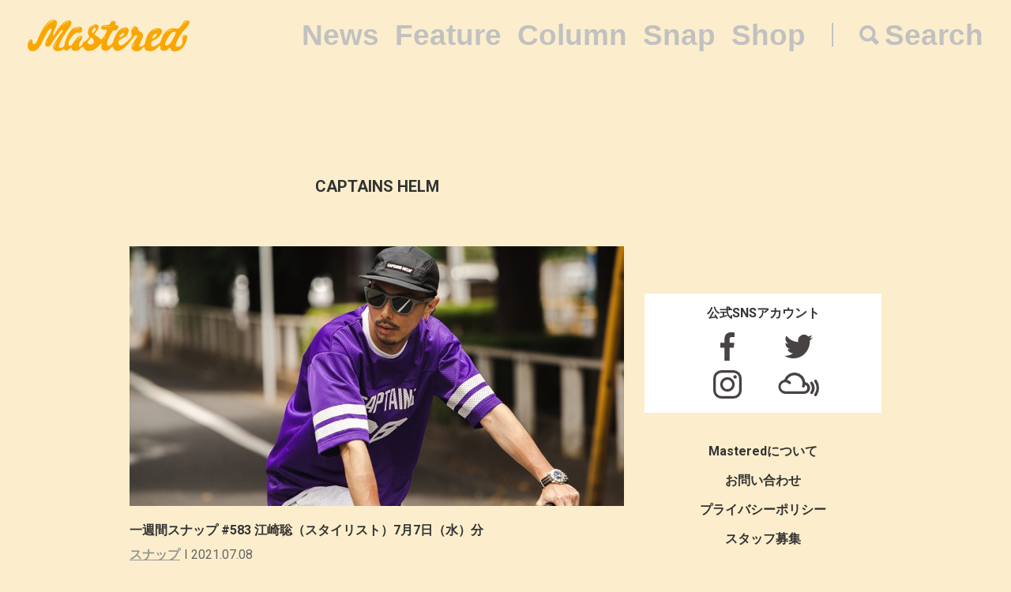

--- FILE ---
content_type: text/html; charset=UTF-8
request_url: https://mastered.jp/tag/captains-helm/
body_size: 6053
content:
<!DOCTYPE html>
<html lang="ja">
<head>
    <meta charset="UTF-8">
    <meta name="viewport"
          content="width=device-width, user-scalable=no, initial-scale=1, minimum-scale=1, maximum-scale=1">
    <link rel="shortcut icon" href="https://mastered.jp/wp-content/themes/mastered/assets/img/common/favicon.ico">
    <link rel="apple-touch-icon" sizes="152x152"
          href="https://mastered.jp/wp-content/themes/mastered/assets/img/common/apple-touch-icon-152x152.png">
    <link rel="apple-touch-icon" sizes="180x180"
          href="https://mastered.jp/wp-content/themes/mastered/assets/img/common/apple-touch-icon-180x180.png">
    <link rel="stylesheet" href="https://mastered.jp/wp-content/themes/mastered/assets/css/app.css?20190423">
            
        <meta name="description" content="CAPTAINS HELMについて知るならMasteredへ。16件の関連記事が存在する他、最新情報を日々更新しています。"/>
        <meta property="og:title" content="CAPTAINS HELM | Mastered（マスタード）"/>
        <meta property="og:url" content="https://mastered.jp/tag/captains-helm/"/>
        <meta property="og:image" content="https://cdn.mastered.jp/wp-content/uploads/2017/06/14083547/default.png"/>
        <meta property="og:image:width" content="1200"/>
        <meta property="og:image:height" content="630"/>
        <meta property="og:site_name" content="Mastered（マスタード）"/>
        <meta property="fb:admins" content="1527804117292377"/>
        <meta property="fb:app_id" content="130866224157830"/>
        <meta property="og:description"
              content="CAPTAINS HELMについて知るならMasteredへ。16件の関連記事が存在する他、最新情報を日々更新しています。"/>
        <meta name="twitter:card" content="summary_large_image"/>
        <meta name="twitter:site" content="@masteredjp"/>
        <meta name="twitter:domain" content="mastered.jp"/>
        <meta name="twitter:title" content="CAPTAINS HELM | Mastered（マスタード）"/>
        <meta name="twitter:description"
              content="CAPTAINS HELMについて知るならMasteredへ。16件の関連記事が存在する他、最新情報を日々更新しています。"/>
        <meta name="twitter:image" content="https://cdn.mastered.jp/wp-content/uploads/2017/06/14083547/default.png"/>
        
		<!-- All in One SEO 4.2.4 - aioseo.com -->
		<title>CAPTAINS HELM | Mastered</title>
		<meta name="robots" content="max-image-preview:large" />
		<link rel="canonical" href="https://mastered.jp/tag/captains-helm/" />
		<meta name="generator" content="All in One SEO (AIOSEO) 4.2.4 " />
		<script type="application/ld+json" class="aioseo-schema">
			{"@context":"https:\/\/schema.org","@graph":[{"@type":"WebSite","@id":"https:\/\/mastered.jp\/#website","url":"https:\/\/mastered.jp\/","name":"Mastered\uff08\u30de\u30b9\u30bf\u30fc\u30c9\uff09","description":"Mastered\u306f\u30012017\u5e746\u6708\u307e\u3067EYESCREAM.JP\u3060\u3063\u305f\u30b5\u30a4\u30c8\u304c\u751f\u307e\u308c\u5909\u308f\u3063\u305f\u3001\u65b0\u3057\u3044\u30d5\u30a1\u30c3\u30b7\u30e7\u30f3&\u30ab\u30eb\u30c1\u30e3\u30fc\u30e1\u30c7\u30a3\u30a2\u3067\u3059\u3002\u6bce\u65e5\u66f4\u65b0\u4e2d\uff01","inLanguage":"ja","publisher":{"@id":"https:\/\/mastered.jp\/#organization"}},{"@type":"Organization","@id":"https:\/\/mastered.jp\/#organization","name":"Mastered\uff08\u30de\u30b9\u30bf\u30fc\u30c9\uff09","url":"https:\/\/mastered.jp\/","logo":{"@type":"ImageObject","@id":"https:\/\/mastered.jp\/#organizationLogo","url":"https:\/\/cdn.mastered.jp\/wp-content\/uploads\/2022\/02\/07104309\/mastered_logo.png"},"image":{"@id":"https:\/\/mastered.jp\/#organizationLogo"},"sameAs":["https:\/\/www.facebook.com\/Masteredjp","https:\/\/twitter.com\/masteredjp","https:\/\/www.instagram.com\/masteredjp\/"]},{"@type":"BreadcrumbList","@id":"https:\/\/mastered.jp\/tag\/captains-helm\/#breadcrumblist","itemListElement":[{"@type":"ListItem","@id":"https:\/\/mastered.jp\/#listItem","position":1,"item":{"@type":"WebPage","@id":"https:\/\/mastered.jp\/","name":"\u30db\u30fc\u30e0","description":"Mastered\u306f\u30012017\u5e746\u6708\u307e\u3067EYESCREAM.JP\u3060\u3063\u305f\u30b5\u30a4\u30c8\u304c\u751f\u307e\u308c\u5909\u308f\u3063\u305f\u3001\u65b0\u3057\u3044\u30d5\u30a1\u30c3\u30b7\u30e7\u30f3&\u30ab\u30eb\u30c1\u30e3\u30fc\u30e1\u30c7\u30a3\u30a2\u3067\u3059\u3002\u6bce\u65e5\u66f4\u65b0\u4e2d\uff01","url":"https:\/\/mastered.jp\/"},"nextItem":"https:\/\/mastered.jp\/tag\/captains-helm\/#listItem"},{"@type":"ListItem","@id":"https:\/\/mastered.jp\/tag\/captains-helm\/#listItem","position":2,"item":{"@type":"WebPage","@id":"https:\/\/mastered.jp\/tag\/captains-helm\/","name":"CAPTAINS HELM","url":"https:\/\/mastered.jp\/tag\/captains-helm\/"},"previousItem":"https:\/\/mastered.jp\/#listItem"}]},{"@type":"CollectionPage","@id":"https:\/\/mastered.jp\/tag\/captains-helm\/#collectionpage","url":"https:\/\/mastered.jp\/tag\/captains-helm\/","name":"CAPTAINS HELM | Mastered","inLanguage":"ja","isPartOf":{"@id":"https:\/\/mastered.jp\/#website"},"breadcrumb":{"@id":"https:\/\/mastered.jp\/tag\/captains-helm\/#breadcrumblist"}}]}
		</script>
		<script type="text/javascript" >
			window.ga=window.ga||function(){(ga.q=ga.q||[]).push(arguments)};ga.l=+new Date;
			ga('create', "UA-100208606-1", 'auto');
			ga('send', 'pageview');
		</script>
		<script async src="https://www.google-analytics.com/analytics.js"></script>
		<!-- All in One SEO -->

<link rel='dns-prefetch' href='//mastered.jp' />
<link rel='dns-prefetch' href='//s.w.org' />
<link rel="alternate" type="application/rss+xml" title="Mastered（マスタード） &raquo; CAPTAINS HELM タグのフィード" href="https://mastered.jp/tag/captains-helm/feed/" />
		<script type="text/javascript">
			window._wpemojiSettings = {"baseUrl":"https:\/\/s.w.org\/images\/core\/emoji\/11\/72x72\/","ext":".png","svgUrl":"https:\/\/s.w.org\/images\/core\/emoji\/11\/svg\/","svgExt":".svg","source":{"concatemoji":"https:\/\/mastered.jp\/wp-includes\/js\/wp-emoji-release.min.js?ver=4.9.26"}};
			!function(e,a,t){var n,r,o,i=a.createElement("canvas"),p=i.getContext&&i.getContext("2d");function s(e,t){var a=String.fromCharCode;p.clearRect(0,0,i.width,i.height),p.fillText(a.apply(this,e),0,0);e=i.toDataURL();return p.clearRect(0,0,i.width,i.height),p.fillText(a.apply(this,t),0,0),e===i.toDataURL()}function c(e){var t=a.createElement("script");t.src=e,t.defer=t.type="text/javascript",a.getElementsByTagName("head")[0].appendChild(t)}for(o=Array("flag","emoji"),t.supports={everything:!0,everythingExceptFlag:!0},r=0;r<o.length;r++)t.supports[o[r]]=function(e){if(!p||!p.fillText)return!1;switch(p.textBaseline="top",p.font="600 32px Arial",e){case"flag":return s([55356,56826,55356,56819],[55356,56826,8203,55356,56819])?!1:!s([55356,57332,56128,56423,56128,56418,56128,56421,56128,56430,56128,56423,56128,56447],[55356,57332,8203,56128,56423,8203,56128,56418,8203,56128,56421,8203,56128,56430,8203,56128,56423,8203,56128,56447]);case"emoji":return!s([55358,56760,9792,65039],[55358,56760,8203,9792,65039])}return!1}(o[r]),t.supports.everything=t.supports.everything&&t.supports[o[r]],"flag"!==o[r]&&(t.supports.everythingExceptFlag=t.supports.everythingExceptFlag&&t.supports[o[r]]);t.supports.everythingExceptFlag=t.supports.everythingExceptFlag&&!t.supports.flag,t.DOMReady=!1,t.readyCallback=function(){t.DOMReady=!0},t.supports.everything||(n=function(){t.readyCallback()},a.addEventListener?(a.addEventListener("DOMContentLoaded",n,!1),e.addEventListener("load",n,!1)):(e.attachEvent("onload",n),a.attachEvent("onreadystatechange",function(){"complete"===a.readyState&&t.readyCallback()})),(n=t.source||{}).concatemoji?c(n.concatemoji):n.wpemoji&&n.twemoji&&(c(n.twemoji),c(n.wpemoji)))}(window,document,window._wpemojiSettings);
		</script>
		<style type="text/css">
img.wp-smiley,
img.emoji {
	display: inline !important;
	border: none !important;
	box-shadow: none !important;
	height: 1em !important;
	width: 1em !important;
	margin: 0 .07em !important;
	vertical-align: -0.1em !important;
	background: none !important;
	padding: 0 !important;
}
</style>
<link rel='stylesheet' id='contact-form-7-css'  href='https://mastered.jp/wp-content/plugins/contact-form-7/includes/css/styles.css?ver=4.8-dev' type='text/css' media='all' />
<link rel='stylesheet' id='style-css'  href='https://mastered.jp/wp-content/themes/mastered/style.css?ver=4.9.26' type='text/css' media='all' />
<script type='text/javascript' src='https://mastered.jp/wp-includes/js/jquery/jquery.js?ver=1.12.4'></script>
<script type='text/javascript' src='https://mastered.jp/wp-includes/js/jquery/jquery-migrate.min.js?ver=1.4.1'></script>
<link rel='https://api.w.org/' href='https://mastered.jp/wp-json/' />
<link rel="EditURI" type="application/rsd+xml" title="RSD" href="https://mastered.jp/xmlrpc.php?rsd" />
<link rel="wlwmanifest" type="application/wlwmanifest+xml" href="https://mastered.jp/wp-includes/wlwmanifest.xml" /> 
<meta name="generator" content="WordPress 4.9.26" />

<!-- This site is using AdRotate v5.8.23 Professional to display their advertisements - https://ajdg.solutions/ -->
<!-- AdRotate CSS -->
<style type="text/css" media="screen">
	.g { margin:0px; padding:0px; overflow:hidden; line-height:1; zoom:1; }
	.g img { height:auto; }
	.g-col { position:relative; float:left; }
	.g-col:first-child { margin-left: 0; }
	.g-col:last-child { margin-right: 0; }
	@media only screen and (max-width: 480px) {
		.g-col, .g-dyn, .g-single { width:100%; margin-left:0; margin-right:0; }
	}
</style>
<!-- /AdRotate CSS -->

<meta http-equiv="Last-Modified" content="Sat, 31 Jan 2026 23:13:24 GMT" />
</head>
    <body id="bg">
    <script src="https://player.vimeo.com/api/player.js"></script><div id="vue-app" ontouchstart="" v-bind:class="{'u-scroll--disabled' : this.$store.getters.isActiveNavbarPanelNav}">

    <div id="vue-app--inner">
        <vue-navbar v-bind:start-fixed-position="0" v-bind:adjack="false">
            <div slot="popularSearchList" class="u-mt--xxs">
    </div>
        </vue-navbar>

<div class="c-container c-container--sm-padding-0 u-pt--xl">
    <section class="c-container__main">
        <div class="c-section c-section--sm-padding-vertical-xs">
            <div class="c-section__row">
                <h1 class="c-h u-fs--l u-align--center">CAPTAINS HELM</h1>
            </div>
                    </div>
        
    
        
        <section class="c-section u-mt--xxl">
            <div class="c-thumbnail">
                                    <div class="c-thumbnail__img">
                        <a href="https://mastered.jp/snap/20210707wed/" class="c-thumbnail__img__link">
                            <img src="https://cdn.mastered.jp/wp-content/uploads/2021/07/06110120/main_IMG_3079-1024x538.jpg" class="c-img c-img--responsive">
                        </a>
                    </div>
                                <div class="c-thumbnail__content">
                    <div class="c-thumbnail__content__inner">
                        <h1 class="c-h u-fs--m">
                            <a href="https://mastered.jp/snap/20210707wed/"
                               class="c-h__link">一週間スナップ #583 江崎聡（スタイリスト）7月7日（水）分</a>
                        </h1>
                        <div class="c-grid u-mt--xxxs">
                                                            <div class="c-grid__col">
                                    <ul class="c-categories c-categories--with-date">
                                        <li class="c-categories__item">
                                            <a href="https://mastered.jp/snap/"
                                               class="c-categories__item__link">
                                                スナップ                                            </a>
                                        </li>
                                    </ul>
                                </div>
                                                        <div class="c-grid__col">
                                <p class="c-p">
                                    <time datetime="2021-07-08"
                                          class="c-time">2021.07.08</time>
                                </p>
                            </div>
                        </div>
                    </div>
                </div>
            </div>
        </section>

    
    
        
        <section class="c-section u-mt--xxl">
            <div class="c-thumbnail">
                                    <div class="c-thumbnail__img">
                        <a href="https://mastered.jp/news/sunnycsider-x-captainshelm-20200710/" class="c-thumbnail__img__link">
                            <img src="https://cdn.mastered.jp/wp-content/uploads/2020/07/09123231/120049-1024x538.jpg" class="c-img c-img--responsive">
                        </a>
                    </div>
                                <div class="c-thumbnail__content">
                    <div class="c-thumbnail__content__inner">
                        <h1 class="c-h u-fs--m">
                            <a href="https://mastered.jp/news/sunnycsider-x-captainshelm-20200710/"
                               class="c-h__link">SUNNY C SIDER × CAPTAINS HELMが7月10日に発売</a>
                        </h1>
                        <div class="c-grid u-mt--xxxs">
                                                            <div class="c-grid__col">
                                    <ul class="c-categories c-categories--with-date">
                                        <li class="c-categories__item">
                                            <a href="https://mastered.jp/news/"
                                               class="c-categories__item__link">
                                                ニュース                                            </a>
                                        </li>
                                    </ul>
                                </div>
                                                        <div class="c-grid__col">
                                <p class="c-p">
                                    <time datetime="2020-07-09"
                                          class="c-time">2020.07.09</time>
                                </p>
                            </div>
                        </div>
                    </div>
                </div>
            </div>
        </section>

    
    
        
        <section class="c-section u-mt--xxl">
            <div class="c-thumbnail">
                                    <div class="c-thumbnail__img">
                        <a href="https://mastered.jp/news/dosnoventa-losangels/" class="c-thumbnail__img__link">
                            <img src="https://cdn.mastered.jp/wp-content/uploads/2018/12/17113518/mainno-1024x538.jpg" class="c-img c-img--responsive">
                        </a>
                    </div>
                                <div class="c-thumbnail__content">
                    <div class="c-thumbnail__content__inner">
                        <h1 class="c-h u-fs--m">
                            <a href="https://mastered.jp/news/dosnoventa-losangels/"
                               class="c-h__link">軽くて通勤にも最適。スペイン・バルセロナ発のDosnoventaの新作バイク</a>
                        </h1>
                        <div class="c-grid u-mt--xxxs">
                                                            <div class="c-grid__col">
                                    <ul class="c-categories c-categories--with-date">
                                        <li class="c-categories__item">
                                            <a href="https://mastered.jp/news/"
                                               class="c-categories__item__link">
                                                ニュース                                            </a>
                                        </li>
                                    </ul>
                                </div>
                                                        <div class="c-grid__col">
                                <p class="c-p">
                                    <time datetime="2018-12-17"
                                          class="c-time">2018.12.17</time>
                                </p>
                            </div>
                        </div>
                    </div>
                </div>
            </div>
        </section>

    
    
        
        <section class="c-section u-mt--xxl">
            <div class="c-thumbnail">
                                    <div class="c-thumbnail__img">
                        <a href="https://mastered.jp/snap/20180304sun/" class="c-thumbnail__img__link">
                            <img src="https://cdn.mastered.jp/wp-content/uploads/2018/03/05115047/mains-1024x538.jpg" class="c-img c-img--responsive">
                        </a>
                    </div>
                                <div class="c-thumbnail__content">
                    <div class="c-thumbnail__content__inner">
                        <h1 class="c-h u-fs--m">
                            <a href="https://mastered.jp/snap/20180304sun/"
                               class="c-h__link">一週間スナップ #414 福井雄大（BROTURES / DOGGY BRO. 代表）3月4日（日）分</a>
                        </h1>
                        <div class="c-grid u-mt--xxxs">
                                                            <div class="c-grid__col">
                                    <ul class="c-categories c-categories--with-date">
                                        <li class="c-categories__item">
                                            <a href="https://mastered.jp/snap/"
                                               class="c-categories__item__link">
                                                スナップ                                            </a>
                                        </li>
                                    </ul>
                                </div>
                                                        <div class="c-grid__col">
                                <p class="c-p">
                                    <time datetime="2018-03-05"
                                          class="c-time">2018.03.05</time>
                                </p>
                            </div>
                        </div>
                    </div>
                </div>
            </div>
        </section>

    
    
        
        <section class="c-section u-mt--xxl">
            <div class="c-thumbnail">
                                    <div class="c-thumbnail__img">
                        <a href="https://mastered.jp/snap/20180302fri/" class="c-thumbnail__img__link">
                            <img src="https://cdn.mastered.jp/wp-content/uploads/2018/03/05015015/mainsqq-1024x538.jpg" class="c-img c-img--responsive">
                        </a>
                    </div>
                                <div class="c-thumbnail__content">
                    <div class="c-thumbnail__content__inner">
                        <h1 class="c-h u-fs--m">
                            <a href="https://mastered.jp/snap/20180302fri/"
                               class="c-h__link">一週間スナップ #414 福井雄大（BROTURES / DOGGY BRO. 代表）3月2日（金）分</a>
                        </h1>
                        <div class="c-grid u-mt--xxxs">
                                                            <div class="c-grid__col">
                                    <ul class="c-categories c-categories--with-date">
                                        <li class="c-categories__item">
                                            <a href="https://mastered.jp/snap/"
                                               class="c-categories__item__link">
                                                スナップ                                            </a>
                                        </li>
                                    </ul>
                                </div>
                                                        <div class="c-grid__col">
                                <p class="c-p">
                                    <time datetime="2018-03-03"
                                          class="c-time">2018.03.03</time>
                                </p>
                            </div>
                        </div>
                    </div>
                </div>
            </div>
        </section>

    
    
        
        <section class="c-section u-mt--xxl">
            <div class="c-thumbnail">
                                    <div class="c-thumbnail__img">
                        <a href="https://mastered.jp/snap/20180228wed/" class="c-thumbnail__img__link">
                            <img src="https://cdn.mastered.jp/wp-content/uploads/2018/03/01192230/mainwed-1024x538.jpg" class="c-img c-img--responsive">
                        </a>
                    </div>
                                <div class="c-thumbnail__content">
                    <div class="c-thumbnail__content__inner">
                        <h1 class="c-h u-fs--m">
                            <a href="https://mastered.jp/snap/20180228wed/"
                               class="c-h__link">一週間スナップ #414 福井雄大（BROTURES / DOGGY BRO. 代表）2月28日（水）分</a>
                        </h1>
                        <div class="c-grid u-mt--xxxs">
                                                            <div class="c-grid__col">
                                    <ul class="c-categories c-categories--with-date">
                                        <li class="c-categories__item">
                                            <a href="https://mastered.jp/snap/"
                                               class="c-categories__item__link">
                                                スナップ                                            </a>
                                        </li>
                                    </ul>
                                </div>
                                                        <div class="c-grid__col">
                                <p class="c-p">
                                    <time datetime="2018-03-01"
                                          class="c-time">2018.03.01</time>
                                </p>
                            </div>
                        </div>
                    </div>
                </div>
            </div>
        </section>

    
    
        
        <section class="c-section u-mt--xxl">
            <div class="c-thumbnail">
                                    <div class="c-thumbnail__img">
                        <a href="https://mastered.jp/snap/20180226mon/" class="c-thumbnail__img__link">
                            <img src="https://cdn.mastered.jp/wp-content/uploads/2018/02/27172529/mainmon1-1024x538.jpg" class="c-img c-img--responsive">
                        </a>
                    </div>
                                <div class="c-thumbnail__content">
                    <div class="c-thumbnail__content__inner">
                        <h1 class="c-h u-fs--m">
                            <a href="https://mastered.jp/snap/20180226mon/"
                               class="c-h__link">一週間スナップ #414 福井雄大（BROTURES / DOGGY BRO. 代表）2月26日（月）分</a>
                        </h1>
                        <div class="c-grid u-mt--xxxs">
                                                            <div class="c-grid__col">
                                    <ul class="c-categories c-categories--with-date">
                                        <li class="c-categories__item">
                                            <a href="https://mastered.jp/snap/"
                                               class="c-categories__item__link">
                                                スナップ                                            </a>
                                        </li>
                                    </ul>
                                </div>
                                                        <div class="c-grid__col">
                                <p class="c-p">
                                    <time datetime="2018-02-27"
                                          class="c-time">2018.02.27</time>
                                </p>
                            </div>
                        </div>
                    </div>
                </div>
            </div>
        </section>

    
    
        
        <section class="c-section u-mt--xxl">
            <div class="c-thumbnail">
                                    <div class="c-thumbnail__img">
                        <a href="https://mastered.jp/feature/summersurfstreet/" class="c-thumbnail__img__link">
                            <img src="https://cdn.mastered.jp/wp-content/uploads/2017/07/31225527/mainn5-1024x538.jpg" class="c-img c-img--responsive">
                        </a>
                    </div>
                                <div class="c-thumbnail__content">
                    <div class="c-thumbnail__content__inner">
                        <h1 class="c-h u-fs--m">
                            <a href="https://mastered.jp/feature/summersurfstreet/"
                               class="c-h__link">夏とサーフとストリート</a>
                        </h1>
                        <div class="c-grid u-mt--xxxs">
                                                            <div class="c-grid__col">
                                    <ul class="c-categories c-categories--with-date">
                                        <li class="c-categories__item">
                                            <a href="https://mastered.jp/feature/"
                                               class="c-categories__item__link">
                                                特集                                            </a>
                                        </li>
                                    </ul>
                                </div>
                                                        <div class="c-grid__col">
                                <p class="c-p">
                                    <time datetime="2017-08-01"
                                          class="c-time">2017.08.01</time>
                                </p>
                            </div>
                        </div>
                    </div>
                </div>
            </div>
        </section>

    
    
        
        <section class="c-section u-mt--xxl">
            <div class="c-thumbnail">
                                    <div class="c-thumbnail__img">
                        <a href="https://mastered.jp/snap/20170702sun/" class="c-thumbnail__img__link">
                            <img src="https://cdn.mastered.jp/wp-content/uploads/2017/07/03173214/mains-1024x538.jpg" class="c-img c-img--responsive">
                        </a>
                    </div>
                                <div class="c-thumbnail__content">
                    <div class="c-thumbnail__content__inner">
                        <h1 class="c-h u-fs--m">
                            <a href="https://mastered.jp/snap/20170702sun/"
                               class="c-h__link">一週間スナップ #380 大久保聡志（CAPTAINS HELM オーナー / JANIS&#038;Co. ディレクター）7月2日（日）分</a>
                        </h1>
                        <div class="c-grid u-mt--xxxs">
                                                            <div class="c-grid__col">
                                    <ul class="c-categories c-categories--with-date">
                                        <li class="c-categories__item">
                                            <a href="https://mastered.jp/snap/"
                                               class="c-categories__item__link">
                                                スナップ                                            </a>
                                        </li>
                                    </ul>
                                </div>
                                                        <div class="c-grid__col">
                                <p class="c-p">
                                    <time datetime="2017-07-03"
                                          class="c-time">2017.07.03</time>
                                </p>
                            </div>
                        </div>
                    </div>
                </div>
            </div>
        </section>

    
    
        
        <section class="c-section u-mt--xxl">
            <div class="c-thumbnail">
                                    <div class="c-thumbnail__img">
                        <a href="https://mastered.jp/snap/20170701sat/" class="c-thumbnail__img__link">
                            <img src="https://cdn.mastered.jp/wp-content/uploads/2017/07/03100029/mainn-1024x538.jpg" class="c-img c-img--responsive">
                        </a>
                    </div>
                                <div class="c-thumbnail__content">
                    <div class="c-thumbnail__content__inner">
                        <h1 class="c-h u-fs--m">
                            <a href="https://mastered.jp/snap/20170701sat/"
                               class="c-h__link">一週間スナップ #380 大久保聡志（CAPTAINS HELM オーナー / JANIS&#038;Co. ディレクター）7月1日（土）分</a>
                        </h1>
                        <div class="c-grid u-mt--xxxs">
                                                            <div class="c-grid__col">
                                    <ul class="c-categories c-categories--with-date">
                                        <li class="c-categories__item">
                                            <a href="https://mastered.jp/snap/"
                                               class="c-categories__item__link">
                                                スナップ                                            </a>
                                        </li>
                                    </ul>
                                </div>
                                                        <div class="c-grid__col">
                                <p class="c-p">
                                    <time datetime="2017-07-03"
                                          class="c-time">2017.07.03</time>
                                </p>
                            </div>
                        </div>
                    </div>
                </div>
            </div>
        </section>

    
    <vue-infinite-loading-thumbnail
            next-api-query="?type=tag&tag=captains-helm"></vue-infinite-loading-thumbnail>
    </section>
    <vue-sidebar ref-name="sub">
        <div slot="adContent">
            <!-- Either there are no banners, they are disabled or none qualified for this location! -->        </div>
    </vue-sidebar>
</div>
</div>
</div>
      <section class="top__search js-search">
    <nav class="search__close js-search-close">Close</nav>
    <div class="search__wrapper">
      <h1 class="search__title">Search</h1>
      <form class="search__form" action="/" method="get">
        <input type="text" class="js-search-input" placeholder="キーワードを入力ください。" name="s" value="">
      </form>
          </div>
  </section>
<script src="https://mastered.jp/wp-content/themes/mastered/assets/js/app.js"></script>
<script async src="//pagead2.googlesyndication.com/pagead/js/adsbygoogle.js"></script>
<script
  src="https://code.jquery.com/jquery-3.3.1.min.js"
  integrity="sha256-FgpCb/KJQlLNfOu91ta32o/NMZxltwRo8QtmkMRdAu8="
  crossorigin="anonymous"></script>
<script src="https://mastered.jp/wp-content/themes/mastered/assets/js/top.js"></script>

<script> (function (i, s, o, g, r, a, m) {
        i['GoogleAnalyticsObject'] = r;
        i[r] = i[r] || function () {
                (i[r].q = i[r].q || []).push(arguments)
            }, i[r].l = 1 * new Date();
        a = s.createElement(o), m = s.getElementsByTagName(o)[0];
        a.async = 1;
        a.src = g;
        m.parentNode.insertBefore(a, m)
    })(window, document, 'script', 'https://www.google-analytics.com/analytics.js', 'ga');
    ga('create', 'UA-100208606-1', 'auto');
    ga('send', 'pageview'); </script>

<script>(function (w, d, s, l, i) {
        w[l] = w[l] || [];
        w[l].push({'gtm.start': new Date().getTime(), event: 'gtm.js'});
        var f = d.getElementsByTagName(s)[0], j = d.createElement(s), dl = l != 'dataLayer' ? '&l=' + l : '';
        j.async = true;
        j.src = 'https://www.googletagmanager.com/gtm.js?id=' + i + dl;
        f.parentNode.insertBefore(j, f);
    })(window, document, 'script', 'dataLayer', 'GTM-TVGK6FX');</script>
<noscript>
    <iframe src="https://www.googletagmanager.com/ns.html?id=GTM-TVGK6FX" height="0" width="0"
            style="display:none;visibility:hidden"></iframe>
</noscript>

<script type='text/javascript'>
/* <![CDATA[ */
var click_object = {"ajax_url":"https:\/\/mastered.jp\/wp-admin\/admin-ajax.php"};
/* ]]> */
</script>
<script type='text/javascript' src='https://mastered.jp/wp-content/plugins/adrotate-pro/library/jquery.adrotate.clicktracker.js'></script>
<script type='text/javascript'>
/* <![CDATA[ */
var _wpcf7 = {"apiSettings":{"root":"https:\/\/mastered.jp\/wp-json\/"},"recaptcha":{"messages":{"empty":"\u3042\u306a\u305f\u304c\u30ed\u30dc\u30c3\u30c8\u3067\u306f\u306a\u3044\u3053\u3068\u3092\u8a3c\u660e\u3057\u3066\u304f\u3060\u3055\u3044\u3002"}}};
/* ]]> */
</script>
<script type='text/javascript' src='https://mastered.jp/wp-content/plugins/contact-form-7/includes/js/scripts.js?ver=4.8-dev'></script>
<script type='text/javascript' src='https://mastered.jp/wp-includes/js/wp-embed.min.js?ver=4.9.26'></script>
</body>
</html>
